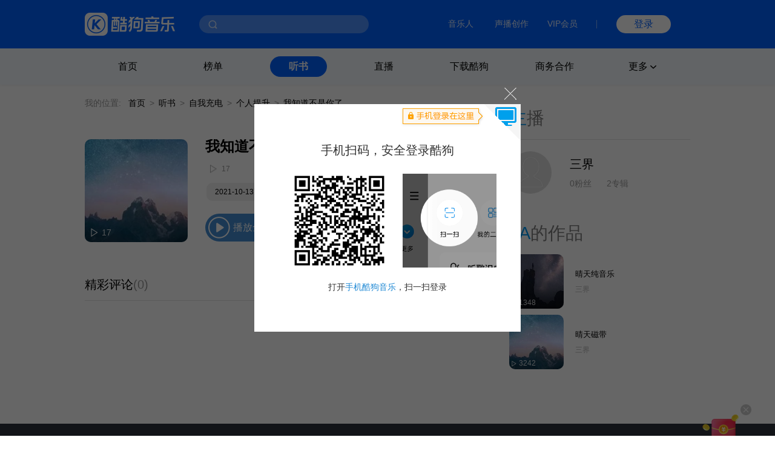

--- FILE ---
content_type: text/html; charset=utf-8
request_url: https://www.kugou.com/ts/album/xdxubb1/6hp3v442.html
body_size: 6811
content:
<!DOCTYPE html>
<html>


<head>
    <meta charset="utf-8">
    <meta http-equiv="X-UA-Compatible" content="IE=edge">
    <link rel="dns-prefetch" href="//static.kgimg.com/">
    <link rel="dns-prefetch" href="//sdn.kugou.com/">
    <title>晴天磁带-我知道不是你了-在线听书-酷狗听书</title>
    <meta name="keywords" content="我知道不是你了,晴天磁带,三界" />
    <meta name="description" content="欢迎收听晴天磁带专辑的有声小说内容:我知道不是你了，酷狗听书，为您免费提供海量在线收听与下载的各种有声读物、小说、相声等精选内容！" />
    <link href="https://www.kugou.com/yy/static/images/favicon.ico" rel="shortcut icon" />
    <link rel="stylesheet" href="/ts/Public/static/css/ts_common.css">
    <link rel="stylesheet" href="/ts/Public/static/css/ts_play.css">
</head>

<body>
<!-- pc部分 -->
<div class="ts_pc" style="display: block;">
<!-- 头部 -->


<script>
  // ie9及以下 提示升级浏览器
  var checkIe9 = function() {
    function IEVersion () {
      if (document.documentMode) return document.documentMode;
    }
    if (IEVersion()) {
      if (IEVersion() <= 9) {
        document.body.innerHTML = ('<p style="position:absolute;width:100%;height:100%;background:#fff;z-index:99999999;left:0;top:0;font-size: 30px;text-align: center;color: #0062FF;">您的浏览器版本过低，可能存在安全风险，建议升级或更换浏览器后浏览本站</p>')
      }
    } else {
    }
  }
  checkIe9()
</script>
<link rel="stylesheet" href="https://www.kugou.com/common/css/cmdialog.css?20220113">
<link rel="stylesheet" href="https://www.kugou.com/common/css/cmhead_v20.css?20220113">
<div class="cmhead1" >
    <div class="cmhead1_d0">
        <div class="cmhead1_d1">
            <a href="https://www.kugou.com" class="cmhead1_a2">
                <img src="https://www.kugou.com/common/images/icon_logo_v20.png" alt="" class="cmhead1_i1">
            </a>
            <div class="cmhead1_d7">
                <div class="cmhead1_nd0"></div>
                <div class="cmhead1_nd1 _nfCon"></div>
                <input type="text" class="cmhead1_ipt1 _cmheadsearchinput" />
                <div class="cmhead1_d8 _searchbtn4cmhead"></div>
                <div class="cmhead1_d12 _recommend4cmhead">
                    <ul class="cmhead1_ul1 _recommendsong">
                    </ul>
                    <div class="cmhead1_d13">
                        <span class="cmhead1_sp2"></span>
                        <span class="cmhead1_sp3">MV</span>
                    </div>
                    <ul class="cmhead1_ul1 _recommendmv">
                    </ul>
                </div>
                <div class="cmhead1_d14 _history4cmhead">
                    <ul class="cmhead1_ul1 _historysong">
                    </ul>
                    <div class="cmhead1_d15 _clearhistorysong">清空搜索历史</div>
                </div>
            </div>
        </div>
        <div class="cmhead1_d2">
            <a target="_blank" href="https://www.kugou.com/imusic/" target="_blank" class="cmhead1_a1">音乐人</a>
            <a target="_blank" href="https://mp.tencentmusic.com/home" target="_blank" class="cmhead1_a1" rel="nofollow">声播创作</a>
            <a target="_blank" href="http://vip.kugou.com/" target="_blank" class="cmhead1_a1" rel="nofollow">VIP会员</a>

            <div class="cmhead1_d3"></div>

            <div class="cmhead1_d4">
                <div class="cmhead1_d5 _login">登录</div>
                <div class="cmhead1_d6 _userinfoBox">
                    <div class="cmhead1_d9">
                        <img src="" alt="" class="cmhead1_i2">
                        <span class="cmhead1_sp1"></span>
                    </div>
                    <div class="cmhead1_d10">
                        <a class="cmhead1_d11 _userinfo" target="_blank" href="https://www.kugou.com/newuc/user/uc/type=edit" rel="nofollow">个人账号</a>
                        <a class="cmhead1_d11 _logout" href="https://www.kugou.com/newuc/login/outlogin" rel="nofollow">退出登录</a>
                    </div>
                </div>
            </div>
        </div>

    </div>
    
</div>
<div class="cmhead2" >
    <div class="cmhead2_d0"></div>
    <div class="cmhead2_d01"></div>
    <ul class="cmhead2_ul1">
        <li class="cmhead2_li1">
            <a href="https://www.kugou.com/" class="cmhead2_a1">首页</a>
        </li>
        <li class="cmhead2_li1" id="_rankhome">
            <a href="https://www.kugou.com/yy/html/rank.html" class="cmhead2_a1">榜单</a>
        </li>
        <li class="cmhead2_li1" id="_tshome">
            <a href="https://www.kugou.com/ts/" class="cmhead2_a1">听书</a>
        </li>
        <li class="cmhead2_li1">
            <a href="http://fanxing.kugou.com/?action=spreadIndex&id=3" target="_blank" class="cmhead2_a1">直播</a>
        </li>
        <li class="cmhead2_li1" id="_downloadhome">
            <a href="https://download.kugou.com/" class="cmhead2_a1">下载酷狗</a>
        </li>
        <li class="cmhead2_li1" >
            <a href="https://www.kugou.com/about/business.html" class="cmhead2_a1">商务合作</a>
        </li>
        <li class="cmhead2_li1 _more">
            <div class="cmhead2_d2">
                更多
                <div class="cmhead2_d3"></div>
            </div>
            <ul class="cmhead2_ul2">
                <li style="
                    height: 15px;
                    margin-top: -25px;
                    position: absolute;
                    width: 100%;
                "></li>
                <li class="cmhead2_li2">
                    <a href="https://www.kugou.com/fmweb/html/index.html" class="cmhead2_a2">频道</a>
                </li>
                <li class="cmhead2_li2">
                    <a href="https://www.kugou.com/mvweb/html/" class="cmhead2_a2">MV</a>
                </li>
                <li class="cmhead2_li2">
                    <a href="https://www.kugou.com/yy/html/special.html" class="cmhead2_a2">歌单</a>
                </li>
                <li class="cmhead2_li2">
                    <a href="https://www.kugou.com/yy/html/singer.html" class="cmhead2_a2">歌手</a>
                </li>
                <li class="cmhead2_li2">
                    <a href="https://www.kugou.com/yy/album/index/1-1-1.html" class="cmhead2_a2">专辑</a>
                </li>
                <li class="cmhead2_li2">
                    <a href="https://www.kugou.com/burntool/" class="cmhead2_a2">煲机</a>
                </li>
                <li class="cmhead2_li2">
                    <a href="https://www.kugou.com/mvweb/html/mtv/movie_1.html" class="cmhead2_a2">影视</a>
                </li>
            </ul>
        </li>
    </ul>
</div>
<script src="https://m.kugou.com/static/js/share/npm/sentry5.6.1.min.js" crossorigin="anonymous"></script>
<script>
    Sentry.init({
        dsn: "https://fc8678a0071145128f0c8314c07f8407@sentry.kugou.com/33",
        // integrations: [new Sentry.Integrations.BrowserTracing()],
        sampleRate: 0.1,
    })
</script>

<script type="text/javascript" src="https://www.kugou.com/common/js/jquery.min.js"></script>
<script type="text/javascript" src="https://www.kugou.com/common/js/lib.js"></script>
<script type="text/javascript" src="https://www.kugou.com/common/js/utility.js"></script>
<script src="https://staticssl.kugou.com/common/js/min/login/kguser.v2.min.js?20190111"></script>
<script src="https://staticssl.kugou.com/common/js/repalceHttpsImg.js"></script>
<script src="https://staticssl.kugou.com/common/js/min/npm/getBaseInfo.min.js"></script>
<script src="https://staticssl.kugou.com/common/js/min/infSign.min.js"></script>
<script type="text/javascript" src="https://staticssl.kugou.com/verify/static/js/registerDev.v1.min.js?appid=1014&20190408" charset="utf-8"></script>
<script type="text/javascript" src="https://www.kugou.com/common/js/cmhead.min.js?20220119"></script>

<div class="ts_comm_wrap">
    <div class="ts_comm_nav">
        <span class="ts_comm_nav_sp1">我的位置:</span>
        <a href="/" class="ts_comm_nav_a1">首页</a>
        <span class="ts_comm_nav_sp2">></span>
        <a href="/ts/" class="ts_comm_nav_a1">听书</a>
        <span class="ts_comm_nav_sp2">></span>
            <a href="/ts/chongdian" class="ts_comm_nav_a1">自我充电</a>        <span class="ts_comm_nav_sp2">></span>
            <a href="/ts/category/928-967/" class="ts_comm_nav_a1">个人提升</a>        <span class="ts_comm_nav_sp2">></span>
        <span class="ts_comm_nav_sp3">我知道不是你了</span>
    </div>
    <div class="ts_comm_main">
        <div class="ts_comm_info">
            <div class="ts_comm_info_d1">
                <img src="https://imgessl.kugou.com/stdmusic/150/20220325/20220325012818169216.jpg" alt="晴天磁带" />
                <span>17</span>
            </div>
            <div class="ts_comm_info_d2">
                <div class="ts_comm_info_d2_d1">
                                        <h3 class="ts_comm_info_d2_d1_h31">我知道不是你了</h3>
                </div>
                <div class="ts_comm_info_d2_d2">
                    <span class="ts_comm_info_d2_d2_sp1">17</span>
                </div>
                <div class="ts_comm_info_d2_d3">
                    <a href="javascript:;" style="cursor: default;">2021-10-13更新</a>                    <a href="/ts/category/928-967/">个人提升</a>                </div>
                <div class="ts_comm_info_d2_d4">
                    <span class="ts_comm_info_d2_d4_sp1">播放全部</span>
                </div>
            </div>
        </div>
        <div class="tsp_d2">
            <div class="tsp_d2_d1">
                <div class="tsp_d2_d1_d1">
                    <span class="tsp_d2_d1_d1_sp1">精彩评论</span>
                    <span class="tsp_d2_d1_d1_sp2">(0)</span>
                </div>
                <a class="tsp_d2_d1_sp1" target="_blank" href="https://download.kugou.com/">下载酷狗APP发表评论</a>
            </div>
            <div class="tsp_d2_d2">
                <ul>
                                    </ul>
                <div id="page"></div>
            </div>
        </div>
    </div>
    <div class="ts_comm_side">
        <h2 class="tscomm_t_h2">
            主<span class="tscomm_t_sp1">播</span>
        </h2>
        <div class="tsps_d1">
            <div class="tsps_d1_d1">
                <img class="tsps_d1_d1_img1" src="/ts/Public/static/img/user.png" alt="" />
                <div class="tsps_d1_d1_d1">
                    <a class="tsps_d1_d1_d1_sp1" href="/ts/zhubo/4zbvd8f/">三界</a>
                    <p class="tsps_d1_d1_d1_p1">
                        <span class="tsps_d1_d1_d1_p1_sp1">0粉丝</span>
                        <span class="tsps_d1_d1_d1_p1_sp2">2专辑</span>
                    </p>
                </div>
            </div>
            <p class="tsps_d1_p1 _singerIntro">
                            </p>
        </div>
        <div class="tsps_d2">
            <div class="tscomm_title">
                <h2 class="tscomm_t_h2">
                    TA<span class="tscomm_t_sp1">的作品</span>
                </h2>

                 
            </div>
            <ul class="ts_comm_item2_ul">
                <li class="ts_comm_item2_li">
                    <a href="/ts/album/wxosd0f/" class="ts_comm_item2_a1">
                        <img src="https://imgessl.kugou.com/stdmusic/150/20220301/20220301100019840190.jpg" alt="晴天纯音乐" class="ts_comm_item2_i1">
                        <div class="ts_comm_item2_d1">
                            1348                        </div>
                    </a>
                    <div class="ts_comm_item2_d2">
                        <a href="/ts/album/wxosd0f/" class="ts_comm_item2_a2">晴天纯音乐</a>
                        <a href="/ts/zhubo/4zbvd8f/" class="ts_comm_item2_a3">三界</a>
                    </div>

                </li><li class="ts_comm_item2_li">
                    <a href="/ts/album/xdxubb1/" class="ts_comm_item2_a1">
                        <img src="https://imgessl.kugou.com/stdmusic/150/20220325/20220325012818169216.jpg" alt="晴天磁带" class="ts_comm_item2_i1">
                        <div class="ts_comm_item2_d1">
                            3242                        </div>
                    </a>
                    <div class="ts_comm_item2_d2">
                        <a href="/ts/album/xdxubb1/" class="ts_comm_item2_a2">晴天磁带</a>
                        <a href="/ts/zhubo/4zbvd8f/" class="ts_comm_item2_a3">三界</a>
                    </div>

                </li>            </ul>
        </div>            </div>
</div>

<!--底部-->
<link rel="stylesheet" href="https://www.kugou.com/common/css/cmfoot.css?20220127" />
<div class="cmfoot">
    <ul class="cmfoot_ul1">
        <li class="cmfoot_li1">
            <a href="https://www.tencentmusic.com/" target="_blank" class="cmfoot_a1 _a4i1" rel="nofollow">
                <div class="cmfoot_a1_d1 _i1"></div>
                <p class="cmfoot_a1_p1">腾讯音乐娱乐集团</p>
            </a>
        </li>
        <li class="cmfoot_li1">
            <a href="https://y.tencentmusic.com/" target="_blank" class="cmfoot_a1 _a4i2" rel="nofollow">
                <div class="cmfoot_a1_d1 _i2"></div>
                <p class="cmfoot_a1_p1">腾讯音乐人</p>
            </a>
        </li>
        <li class="cmfoot_li1">
            <a href="https://www.kugou.com/imusic/" target="_blank" class="cmfoot_a1 _a4i3" rel="nofollow">
                <div class="cmfoot_a1_d1 _i3"></div>
                <p class="cmfoot_a1_p1">酷狗音乐人</p>
            </a>
        </li>
        <li class="cmfoot_li1">
            <a href="https://tui.kugou.com/" target="_blank" class="cmfoot_a1 _a4i4" rel="nofollow">
                <div class="cmfoot_a1_d1 _i4"></div>
                <p class="cmfoot_a1_p1">音乐推</p>
            </a>
        </li>
        <li class="cmfoot_li1">
            <a href="http://5sing.kugou.com/" target="_blank" class="cmfoot_a1 _a4i5" rel="nofollow">
                <div class="cmfoot_a1_d1 _i5"></div>
                <p class="cmfoot_a1_p1">5sing原创音乐</p>
            </a>
        </li>
        <li class="cmfoot_li1">
            <a href="https://www.kugou.com/music_recognition/?from=pcweb" target="_blank" class="cmfoot_a1 _a4i7" rel="nofollow">
                <div class="cmfoot_a1_d1 _i7"></div>
                <p class="cmfoot_a1_p1">听歌识曲</p>
            </a>
        </li>
        <!-- <li class="cmfoot_li1">
            <a href="https://gejigeji.kugou.com/" target="_blank" class="cmfoot_a1 _a4i8">
                <div class="cmfoot_a1_d1 _i8"></div>
                <p class="cmfoot_a1_p1">歌叽歌叽</p>
            </a>
        </li> -->
    </ul>
    
    <ul class="cmfoot_ul2">
        <li class="cmfoot_li2">
            <a href="https://www.kugou.com/about/aboutus.html" target="_blank" class="cmfoot_a3" rel="nofollow">关于酷狗</a>
        </li>
        <li class="cmfoot_li2">
            <a href="https://www.kugou.com/about/business.html" target="_blank" class="cmfoot_a3" rel="nofollow">商务合作</a>
        </li>
        <li class="cmfoot_li2">
            <a href="https://www.kugou.com/about/adservice.html" target="_blank" class="cmfoot_a3" rel="nofollow">广告服务</a>
        </li>
        <li class="cmfoot_li2">
            <a href="https://www.kugou.com/about/copyRightGuide.html" target="_blank" class="cmfoot_a3" rel="nofollow">投诉指引</a>
        </li>
        <li class="cmfoot_li2">
            <a href="https://activity.kugou.com/privacy4pcweb/v-d45bb170/index.html" target="_blank" class="cmfoot_a3" rel="nofollow">隐私政策</a>
        </li>
        <li class="cmfoot_li2">
            <a href="https://activity.kugou.com/privacy4pcweb/v-5115fce0/index.html" target="_blank" class="cmfoot_a3" rel="nofollow">儿童隐私政策</a>
        </li>
        <li class="cmfoot_li2">
            <a href="https://activity.kugou.com/privacy4pcweb/v-e010f2d0/index.html" target="_blank" class="cmfoot_a3" rel="nofollow">用户服务协议</a>
        </li>
        <li class="cmfoot_li2">
            <a href="https://www.kugou.com/hr/kugouHr/dist/index.html" target="_blank" class="cmfoot_a3" rel="nofollow">招聘信息</a>
        </li>
        <li class="cmfoot_li2">
            <a href="https://www.kugou.com/shop/help/serviceCenter" class="cmfoot_a3" rel="nofollow">客服中心</a>
        </li>
        <li class="cmfoot_li2">
            <a href="https://www.kugou.com/shop/help/serviceCenter?showlist=1" class="cmfoot_a3" rel="nofollow">举报中心</a>
        </li>
    </ul>
    
    <ul class="cmfoot_ul2">
        <li class="cmfoot_li2">
            <a target="_blank" href="https://www.kugou.com/common/images/kugou_wangluowenhua.jpg" class="cmfoot_a3" rel="nofollow">粤网文（2025）1226-111号</a>
        </li>
        <li class="cmfoot_li2">
            <a target="_blank" href="https://www.kugou.com/common/images/kugou_xinxiwangluo_2025.jpg" class="cmfoot_a3" rel="nofollow">网络视听许可证 1910564号</a>
        </li>
        <li class="cmfoot_li2">
            <a target="_blank" href="https://beian.miit.gov.cn/#/Integrated/index" class="cmfoot_a3" rel="nofollow">增值电信业务 粤B2-20060339</a>
        </li>
        <li class="cmfoot_li2">
            <a target="_blank" href="https://beian.miit.gov.cn/" class="cmfoot_a3" rel="nofollow">粤ICP备09017694号</a>
        </li>
    </ul>
    
    <ul class="cmfoot_ul2">
        <li class="cmfoot_li2">
            <a target="_blank" href="http://www.beian.gov.cn/portal/registerSystemInfo?recordcode=44010602000141" class="cmfoot_a3" rel="nofollow">粤公网安备 44030002000001号</a>
        </li>
        <li class="cmfoot_li2">
            <a target="_blank" href="https://www.kugou.com/common/images/kugou_zhongjiaoxukezheng.jpg" class="cmfoot_a3" rel="nofollow">互联网宗教信息服务许可证 粤（2025）0000021</a>
        </li>
        <li class="cmfoot_li2">
            <a target="_blank" href="https://www.kugou.com/common/images/kugou_yingyezhizhao.jpg" rel="nofollow" class="cmfoot_a3">营业执照</a>
        </li>
    </ul>

    <div class="cmfoot_d1">
        <a target="_blank" href="https://www.12377.cn/" class="cmfoot_d1_a1" rel="nofollow">互联网不良信息举报中心</a>
        <span class="cmfoot_d1_sp1">酷狗不良信息举报邮箱：kg_jb_music@tencentmusic.com</span>
        <span class="cmfoot_d1_sp1">客服电话：020-22043742</span>
    </div>

    <div class="cmfoot_d1">
        <span class="cmfoot_d1_sp1">Copyright © 2004-2026 KuGou-Inc.All Rights Reserved</span>
    </div>
    
</div>

<!--百度---统计-->
<script>
    var _hmt = _hmt || [];
    (function () {
        
        var _this = this,
            tUrl = location.href,
            reg = /\d+/g,
            ua = navigator.userAgent.toLowerCase(),
            ipad = /ipad/gi.test(ua),
            android = /android|Adr/gi.test(ua),
            iphone = /iphone/gi.test(ua),
            mobileUa = !!ua.match(/AppleWebKit.*Mobile.*/),
            frwrap = /fr=wrap/gi.test(tUrl);
        var bdScriptSrc = 'https://hm.baidu.com/hm.js?aedee6983d4cfc62f509129360d6bb3d'
        if (!frwrap) {
            if (!ipad) {
                if ((android || iphone || mobileUa) && tUrl.indexOf('m.kugou') != -1) { // 手机UA且访问站点位m.kugou.com (听书移动端页面场景)
                    bdScriptSrc = "https://hm.baidu.com/hm.js?c0eb0e71efad9184bda4158ff5385e91"
                }
            }
        }
        
        var hm = document.createElement("script")
        hm.src = bdScriptSrc
        var s = document.getElementsByTagName("script")[0]
        s.parentNode.insertBefore(hm, s)

    })();
    (function () {
        setTimeout(function () {
            var d = document.createElement("script");
            d.src = "https://staticssl.kugou.com/common/js/min/hijacked-min.js";
            document.body.appendChild(d);
        }, 2000);
    })();
</script>
<script>
    (function () {
        setTimeout(function () {
            var d = document.createElement("script");
            d.onload = function(){
                var d2 = document.createElement("script");
                d2.src = "https://www.kugou.com/common/js/reportStat.js";
                document.body.appendChild(d2);
            };
            d.src = "https://staticssl.kugou.com/collect/common/dist/js/collect-2400.js";
            document.body.appendChild(d);
        }, 0);
    })();
</script>
</div>

<script src="https://staticssl.kugou.com/public/root/javascripts/jslib/jquery.js"></script>
<script src="https://staticssl.kugou.com/common/js/min/npm/getBaseInfo.min.js"></script>
<script src="https://staticssl.kugou.com/common/js/min/inf_public-min.js"></script>
<script src="https://login-user.kugou.com/v1/kguser_min.js"></script>
<script src="https://staticssl.kugou.com/collect/common/dist/js/collect-2400.js"></script>
<script src="/ts/Public/static/js/player.js"></script>
<script src="/ts/Public/static/js/pager.js"></script>
<script>
    var curPage ="1" || 1;
    var pageTotal = "0" || 1;
    var pageSize = "20" || 20;
    var hash = "8906B15308D40533A319EC3137BB9832"
    var album_id = "56077715"
    var album_audio_id = "392521936"
    var encode_album_audio_id = "6hp3v442"
    
    function pageInit() {
        var page = new Pager({
            id: "page",
            curPage: curPage,
            pageTotal: pageTotal,
            pageSize: pageSize,
            displayPage: 5,
            callback: function (p) {
                var paArr = location.search ? location.search.replace('?', '').split('&') : []
                var pFlag = 0
                var pIndex = 0
                for(var i = 0; i < paArr.length; i++) {
                    if (paArr[i].indexOf('page=') != -1) {
                        pFlag = 1
                        pIndex = i
                    }
                }
                if (pFlag == 0) {
                    paArr.push('page=' + p)
                } else {
                    paArr[pIndex] = 'page=' + p
                }
                location.href = location.href.split('?')[0] +'?'+ paArr.join('&')
            }
        }).init();
        var songDatas = [{
            hash:hash,
            album_id:album_id,
            album_audio_id:album_audio_id,
            encode_album_audio_id: encode_album_audio_id,
        }]
        var player = initPlayer(songDatas, 112);
        player.listen("play", function () {
            $(".ts_comm_info_d2_d4_sp1").addClass("pause")
        })
        player.listen("pause", function () {
            $(".ts_comm_info_d2_d4_sp1").removeClass("pause")
        })
        $(".ts_comm_info_d2_d4_sp1").on("click", function () {
            if (!hash) {
                showDialog('此内容仅限酷狗客户端播放', function () {})
            } else {
                var status = player.getStatus()
                if (status == "empty") {
                    player.playSong()
                }
                if (status == "paused") {
                    player.play()
                }
                if (status == "playing") {
                    player.pause()
                }
            }
        })
        if (hash) {
            player.playSong()
        }
    }
    pageInit();

    // 主播介绍过长折叠
    if ($('._singerIntro').height() > 96) {
        $('._singerIntro').css({height: '96px', overflow: 'hidden'})
        $('._singerIntro').append('<span class="textToogle">展开</span>')
    }
    $(document).on('click', '.textToogle', function() {
        if ($(this).hasClass('_active')) {
            $(this).html('展开')
            $('._singerIntro').css({height: '96px', overflow: 'hidden'})
            $(this).removeClass('_active')
        } else {
            $(this).html('收起')
            $('._singerIntro').css({height: 'auto', overflow: 'visible'})
            $(this).addClass('_active')
        }
    })
</script>
<script>
    // 曝光埋点需求mtp111977 
    var uaType2 = function () {
        var fs = 0;
        var ua = navigator.userAgent.toLowerCase();
        if (ua && ua.search(/spider/i) > -1) {
            if (ua.search(/Baiduspider/i) > -1) {
                fs = "Baiduspider";
            } else if (ua.search(/Bytespider/i) > -1) {
                fs = "Bytespider";
            } else {
                fs = "Otherspider";
            }
        }
        return fs;
    }
    var getQueryString = function (name) {
        var reg = new RegExp("(^|&)" + name + "=([^&]*)(&|$)", "i");
        var r = window.location.search.substr(1).match(reg);
        if (r != null) return unescape(r[2]); return null;
    }
    window.getBaseInfo(1014, function (bInfo) {
        var logPar = {
            a: 28449,
            b: '曝光',
            ft: window.location.href.indexOf('m.kugou.com') == -1 ? 'pc' : 'mobile',
            r: '听书详情页',
            userid: bInfo.userid || 0,
            mid: bInfo.mid,
            uuid: bInfo.uuid,
            fo: document.referrer ? document.referrer.substr(0, 200) : '',
            svar1: window.location.href.substr(0, 200),
            svar2: location.origin,
            svar3: navigator.userAgent,
            svar4: getQueryString('hreffrom') || getQueryString('from'),
            svar5: uaType2(),
        }
        newLogCount(30050, logPar)
    })
</script>
</body>

</html>